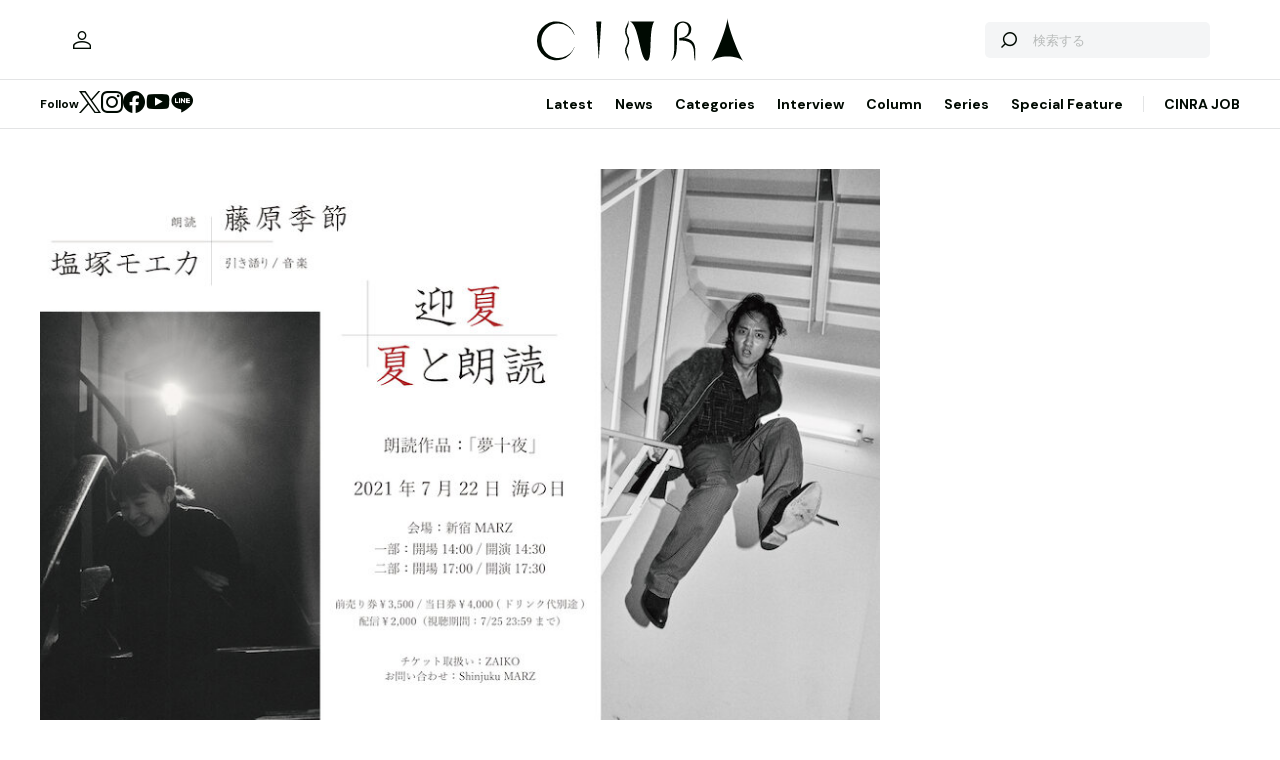

--- FILE ---
content_type: text/html; charset=utf-8
request_url: https://www.google.com/recaptcha/api2/aframe
body_size: 269
content:
<!DOCTYPE HTML><html><head><meta http-equiv="content-type" content="text/html; charset=UTF-8"></head><body><script nonce="_QOb48920KWiFZPfQfXUDw">/** Anti-fraud and anti-abuse applications only. See google.com/recaptcha */ try{var clients={'sodar':'https://pagead2.googlesyndication.com/pagead/sodar?'};window.addEventListener("message",function(a){try{if(a.source===window.parent){var b=JSON.parse(a.data);var c=clients[b['id']];if(c){var d=document.createElement('img');d.src=c+b['params']+'&rc='+(localStorage.getItem("rc::a")?sessionStorage.getItem("rc::b"):"");window.document.body.appendChild(d);sessionStorage.setItem("rc::e",parseInt(sessionStorage.getItem("rc::e")||0)+1);localStorage.setItem("rc::h",'1769221039480');}}}catch(b){}});window.parent.postMessage("_grecaptcha_ready", "*");}catch(b){}</script></body></html>